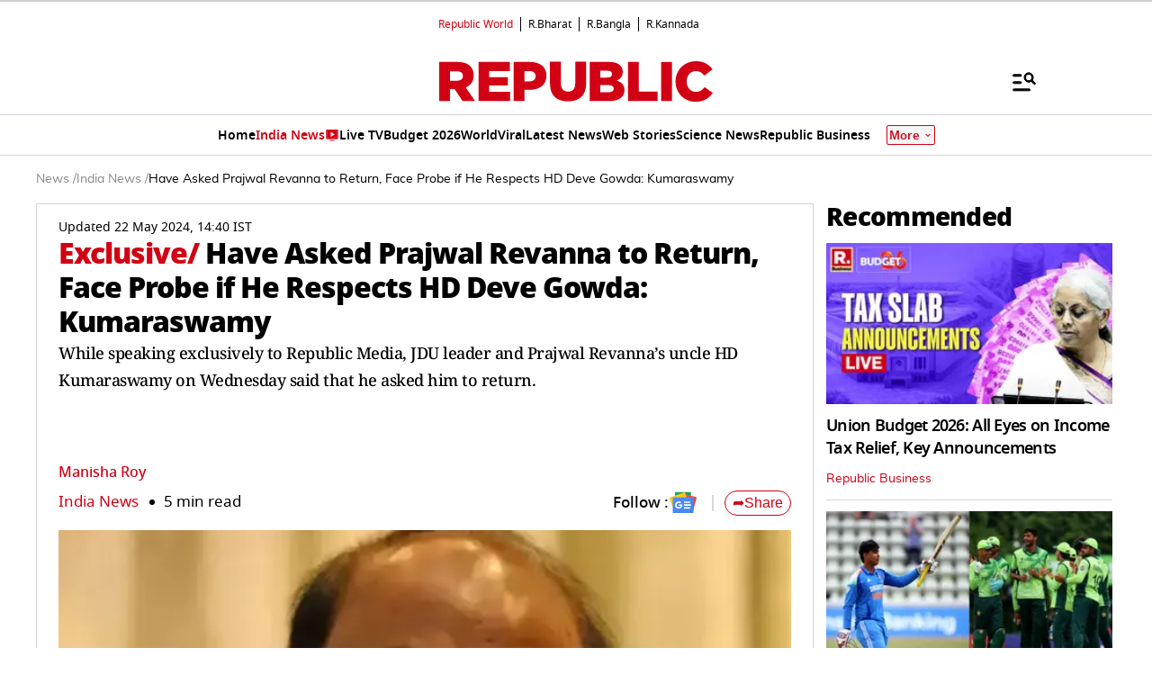

--- FILE ---
content_type: text/html; charset=utf-8
request_url: https://www.google.com/recaptcha/api2/aframe
body_size: 151
content:
<!DOCTYPE HTML><html><head><meta http-equiv="content-type" content="text/html; charset=UTF-8"></head><body><script nonce="ssvA2u0rnjFYxjldlNWzXw">/** Anti-fraud and anti-abuse applications only. See google.com/recaptcha */ try{var clients={'sodar':'https://pagead2.googlesyndication.com/pagead/sodar?'};window.addEventListener("message",function(a){try{if(a.source===window.parent){var b=JSON.parse(a.data);var c=clients[b['id']];if(c){var d=document.createElement('img');d.src=c+b['params']+'&rc='+(localStorage.getItem("rc::a")?sessionStorage.getItem("rc::b"):"");window.document.body.appendChild(d);sessionStorage.setItem("rc::e",parseInt(sessionStorage.getItem("rc::e")||0)+1);localStorage.setItem("rc::h",'1769914006014');}}}catch(b){}});window.parent.postMessage("_grecaptcha_ready", "*");}catch(b){}</script></body></html>

--- FILE ---
content_type: application/javascript; charset=utf-8
request_url: https://fundingchoicesmessages.google.com/f/AGSKWxXjPBOS1ZYorEL8I9UmjDihIOoGLRlyExUT3YKYmb3Ankqn7qbjPnx7RV9jiYMIdQyjs3WnyQ9FTWqumGjGn9JfMNcVZaU8GTqwSy5Wrs2RJiETHcj3HsHYUueL66coYXJs_1RF_FfSuSH0RXRmM8-jaGKZ3OnM5hguI-t0VdQ-CP45VTaKX1hwiw-q/_/skyadright./ad_rectangle_/ads4j./ads/load./kogeePopupAd.
body_size: -1287
content:
window['90076e3c-723c-421a-ba29-efa641ecf351'] = true;